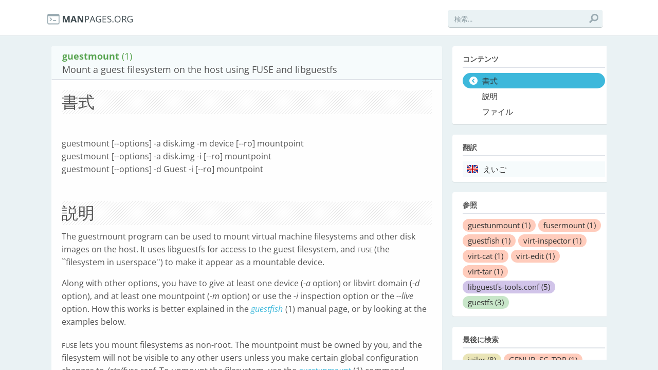

--- FILE ---
content_type: text/html; charset=utf-8
request_url: https://ja.manpages.org/guestmount
body_size: 10378
content:
<!DOCTYPE html>
<html>
<head>
  <link rel="dns-prefetch" href="//fonts.gstatic.com"/>
  <link rel="dns-prefetch" href="//fonts.googleapis.com"/>
  <link rel="dns-prefetch" href="//www.google-analytics.com"/>
  <title>man guestmount (1): Mount a guest filesystem on the host using FUSE and libguestfs</title>
  <meta http-equiv="X-UA-Compatible" content="IE=edge,chrome=1">
  <meta name="description" content="man guestmount (1): The guestmount program can be used to mount virtual machine filesystems and other disk images on the host. It uses libguestfs for access to the guest filesystem, and">
  <meta name="viewport" content="width=device-width, initial-scale=1, maximum-scale=1, user-scalable=no">
  <style type="text/css">@font-face {font-family:Open Sans;font-style:italic;font-weight:300;src:url(/cf-fonts/s/open-sans/5.0.20/greek/300/italic.woff2);unicode-range:U+0370-03FF;font-display:swap;}@font-face {font-family:Open Sans;font-style:italic;font-weight:300;src:url(/cf-fonts/s/open-sans/5.0.20/hebrew/300/italic.woff2);unicode-range:U+0590-05FF,U+200C-2010,U+20AA,U+25CC,U+FB1D-FB4F;font-display:swap;}@font-face {font-family:Open Sans;font-style:italic;font-weight:300;src:url(/cf-fonts/s/open-sans/5.0.20/cyrillic-ext/300/italic.woff2);unicode-range:U+0460-052F,U+1C80-1C88,U+20B4,U+2DE0-2DFF,U+A640-A69F,U+FE2E-FE2F;font-display:swap;}@font-face {font-family:Open Sans;font-style:italic;font-weight:300;src:url(/cf-fonts/s/open-sans/5.0.20/latin-ext/300/italic.woff2);unicode-range:U+0100-02AF,U+0304,U+0308,U+0329,U+1E00-1E9F,U+1EF2-1EFF,U+2020,U+20A0-20AB,U+20AD-20CF,U+2113,U+2C60-2C7F,U+A720-A7FF;font-display:swap;}@font-face {font-family:Open Sans;font-style:italic;font-weight:300;src:url(/cf-fonts/s/open-sans/5.0.20/cyrillic/300/italic.woff2);unicode-range:U+0301,U+0400-045F,U+0490-0491,U+04B0-04B1,U+2116;font-display:swap;}@font-face {font-family:Open Sans;font-style:italic;font-weight:300;src:url(/cf-fonts/s/open-sans/5.0.20/greek-ext/300/italic.woff2);unicode-range:U+1F00-1FFF;font-display:swap;}@font-face {font-family:Open Sans;font-style:italic;font-weight:300;src:url(/cf-fonts/s/open-sans/5.0.20/latin/300/italic.woff2);unicode-range:U+0000-00FF,U+0131,U+0152-0153,U+02BB-02BC,U+02C6,U+02DA,U+02DC,U+0304,U+0308,U+0329,U+2000-206F,U+2074,U+20AC,U+2122,U+2191,U+2193,U+2212,U+2215,U+FEFF,U+FFFD;font-display:swap;}@font-face {font-family:Open Sans;font-style:italic;font-weight:300;src:url(/cf-fonts/s/open-sans/5.0.20/vietnamese/300/italic.woff2);unicode-range:U+0102-0103,U+0110-0111,U+0128-0129,U+0168-0169,U+01A0-01A1,U+01AF-01B0,U+0300-0301,U+0303-0304,U+0308-0309,U+0323,U+0329,U+1EA0-1EF9,U+20AB;font-display:swap;}@font-face {font-family:Open Sans;font-style:normal;font-weight:300;src:url(/cf-fonts/s/open-sans/5.0.20/cyrillic/300/normal.woff2);unicode-range:U+0301,U+0400-045F,U+0490-0491,U+04B0-04B1,U+2116;font-display:swap;}@font-face {font-family:Open Sans;font-style:normal;font-weight:300;src:url(/cf-fonts/s/open-sans/5.0.20/cyrillic-ext/300/normal.woff2);unicode-range:U+0460-052F,U+1C80-1C88,U+20B4,U+2DE0-2DFF,U+A640-A69F,U+FE2E-FE2F;font-display:swap;}@font-face {font-family:Open Sans;font-style:normal;font-weight:300;src:url(/cf-fonts/s/open-sans/5.0.20/vietnamese/300/normal.woff2);unicode-range:U+0102-0103,U+0110-0111,U+0128-0129,U+0168-0169,U+01A0-01A1,U+01AF-01B0,U+0300-0301,U+0303-0304,U+0308-0309,U+0323,U+0329,U+1EA0-1EF9,U+20AB;font-display:swap;}@font-face {font-family:Open Sans;font-style:normal;font-weight:300;src:url(/cf-fonts/s/open-sans/5.0.20/hebrew/300/normal.woff2);unicode-range:U+0590-05FF,U+200C-2010,U+20AA,U+25CC,U+FB1D-FB4F;font-display:swap;}@font-face {font-family:Open Sans;font-style:normal;font-weight:300;src:url(/cf-fonts/s/open-sans/5.0.20/greek-ext/300/normal.woff2);unicode-range:U+1F00-1FFF;font-display:swap;}@font-face {font-family:Open Sans;font-style:normal;font-weight:300;src:url(/cf-fonts/s/open-sans/5.0.20/latin-ext/300/normal.woff2);unicode-range:U+0100-02AF,U+0304,U+0308,U+0329,U+1E00-1E9F,U+1EF2-1EFF,U+2020,U+20A0-20AB,U+20AD-20CF,U+2113,U+2C60-2C7F,U+A720-A7FF;font-display:swap;}@font-face {font-family:Open Sans;font-style:normal;font-weight:300;src:url(/cf-fonts/s/open-sans/5.0.20/greek/300/normal.woff2);unicode-range:U+0370-03FF;font-display:swap;}@font-face {font-family:Open Sans;font-style:normal;font-weight:300;src:url(/cf-fonts/s/open-sans/5.0.20/latin/300/normal.woff2);unicode-range:U+0000-00FF,U+0131,U+0152-0153,U+02BB-02BC,U+02C6,U+02DA,U+02DC,U+0304,U+0308,U+0329,U+2000-206F,U+2074,U+20AC,U+2122,U+2191,U+2193,U+2212,U+2215,U+FEFF,U+FFFD;font-display:swap;}@font-face {font-family:Open Sans;font-style:italic;font-weight:400;src:url(/cf-fonts/s/open-sans/5.0.20/greek-ext/400/italic.woff2);unicode-range:U+1F00-1FFF;font-display:swap;}@font-face {font-family:Open Sans;font-style:italic;font-weight:400;src:url(/cf-fonts/s/open-sans/5.0.20/cyrillic/400/italic.woff2);unicode-range:U+0301,U+0400-045F,U+0490-0491,U+04B0-04B1,U+2116;font-display:swap;}@font-face {font-family:Open Sans;font-style:italic;font-weight:400;src:url(/cf-fonts/s/open-sans/5.0.20/greek/400/italic.woff2);unicode-range:U+0370-03FF;font-display:swap;}@font-face {font-family:Open Sans;font-style:italic;font-weight:400;src:url(/cf-fonts/s/open-sans/5.0.20/latin-ext/400/italic.woff2);unicode-range:U+0100-02AF,U+0304,U+0308,U+0329,U+1E00-1E9F,U+1EF2-1EFF,U+2020,U+20A0-20AB,U+20AD-20CF,U+2113,U+2C60-2C7F,U+A720-A7FF;font-display:swap;}@font-face {font-family:Open Sans;font-style:italic;font-weight:400;src:url(/cf-fonts/s/open-sans/5.0.20/hebrew/400/italic.woff2);unicode-range:U+0590-05FF,U+200C-2010,U+20AA,U+25CC,U+FB1D-FB4F;font-display:swap;}@font-face {font-family:Open Sans;font-style:italic;font-weight:400;src:url(/cf-fonts/s/open-sans/5.0.20/cyrillic-ext/400/italic.woff2);unicode-range:U+0460-052F,U+1C80-1C88,U+20B4,U+2DE0-2DFF,U+A640-A69F,U+FE2E-FE2F;font-display:swap;}@font-face {font-family:Open Sans;font-style:italic;font-weight:400;src:url(/cf-fonts/s/open-sans/5.0.20/latin/400/italic.woff2);unicode-range:U+0000-00FF,U+0131,U+0152-0153,U+02BB-02BC,U+02C6,U+02DA,U+02DC,U+0304,U+0308,U+0329,U+2000-206F,U+2074,U+20AC,U+2122,U+2191,U+2193,U+2212,U+2215,U+FEFF,U+FFFD;font-display:swap;}@font-face {font-family:Open Sans;font-style:italic;font-weight:400;src:url(/cf-fonts/s/open-sans/5.0.20/vietnamese/400/italic.woff2);unicode-range:U+0102-0103,U+0110-0111,U+0128-0129,U+0168-0169,U+01A0-01A1,U+01AF-01B0,U+0300-0301,U+0303-0304,U+0308-0309,U+0323,U+0329,U+1EA0-1EF9,U+20AB;font-display:swap;}@font-face {font-family:Open Sans;font-style:normal;font-weight:400;src:url(/cf-fonts/s/open-sans/5.0.20/vietnamese/400/normal.woff2);unicode-range:U+0102-0103,U+0110-0111,U+0128-0129,U+0168-0169,U+01A0-01A1,U+01AF-01B0,U+0300-0301,U+0303-0304,U+0308-0309,U+0323,U+0329,U+1EA0-1EF9,U+20AB;font-display:swap;}@font-face {font-family:Open Sans;font-style:normal;font-weight:400;src:url(/cf-fonts/s/open-sans/5.0.20/latin-ext/400/normal.woff2);unicode-range:U+0100-02AF,U+0304,U+0308,U+0329,U+1E00-1E9F,U+1EF2-1EFF,U+2020,U+20A0-20AB,U+20AD-20CF,U+2113,U+2C60-2C7F,U+A720-A7FF;font-display:swap;}@font-face {font-family:Open Sans;font-style:normal;font-weight:400;src:url(/cf-fonts/s/open-sans/5.0.20/latin/400/normal.woff2);unicode-range:U+0000-00FF,U+0131,U+0152-0153,U+02BB-02BC,U+02C6,U+02DA,U+02DC,U+0304,U+0308,U+0329,U+2000-206F,U+2074,U+20AC,U+2122,U+2191,U+2193,U+2212,U+2215,U+FEFF,U+FFFD;font-display:swap;}@font-face {font-family:Open Sans;font-style:normal;font-weight:400;src:url(/cf-fonts/s/open-sans/5.0.20/greek/400/normal.woff2);unicode-range:U+0370-03FF;font-display:swap;}@font-face {font-family:Open Sans;font-style:normal;font-weight:400;src:url(/cf-fonts/s/open-sans/5.0.20/hebrew/400/normal.woff2);unicode-range:U+0590-05FF,U+200C-2010,U+20AA,U+25CC,U+FB1D-FB4F;font-display:swap;}@font-face {font-family:Open Sans;font-style:normal;font-weight:400;src:url(/cf-fonts/s/open-sans/5.0.20/cyrillic/400/normal.woff2);unicode-range:U+0301,U+0400-045F,U+0490-0491,U+04B0-04B1,U+2116;font-display:swap;}@font-face {font-family:Open Sans;font-style:normal;font-weight:400;src:url(/cf-fonts/s/open-sans/5.0.20/cyrillic-ext/400/normal.woff2);unicode-range:U+0460-052F,U+1C80-1C88,U+20B4,U+2DE0-2DFF,U+A640-A69F,U+FE2E-FE2F;font-display:swap;}@font-face {font-family:Open Sans;font-style:normal;font-weight:400;src:url(/cf-fonts/s/open-sans/5.0.20/greek-ext/400/normal.woff2);unicode-range:U+1F00-1FFF;font-display:swap;}@font-face {font-family:Open Sans;font-style:italic;font-weight:600;src:url(/cf-fonts/s/open-sans/5.0.20/cyrillic-ext/600/italic.woff2);unicode-range:U+0460-052F,U+1C80-1C88,U+20B4,U+2DE0-2DFF,U+A640-A69F,U+FE2E-FE2F;font-display:swap;}@font-face {font-family:Open Sans;font-style:italic;font-weight:600;src:url(/cf-fonts/s/open-sans/5.0.20/greek/600/italic.woff2);unicode-range:U+0370-03FF;font-display:swap;}@font-face {font-family:Open Sans;font-style:italic;font-weight:600;src:url(/cf-fonts/s/open-sans/5.0.20/cyrillic/600/italic.woff2);unicode-range:U+0301,U+0400-045F,U+0490-0491,U+04B0-04B1,U+2116;font-display:swap;}@font-face {font-family:Open Sans;font-style:italic;font-weight:600;src:url(/cf-fonts/s/open-sans/5.0.20/latin-ext/600/italic.woff2);unicode-range:U+0100-02AF,U+0304,U+0308,U+0329,U+1E00-1E9F,U+1EF2-1EFF,U+2020,U+20A0-20AB,U+20AD-20CF,U+2113,U+2C60-2C7F,U+A720-A7FF;font-display:swap;}@font-face {font-family:Open Sans;font-style:italic;font-weight:600;src:url(/cf-fonts/s/open-sans/5.0.20/latin/600/italic.woff2);unicode-range:U+0000-00FF,U+0131,U+0152-0153,U+02BB-02BC,U+02C6,U+02DA,U+02DC,U+0304,U+0308,U+0329,U+2000-206F,U+2074,U+20AC,U+2122,U+2191,U+2193,U+2212,U+2215,U+FEFF,U+FFFD;font-display:swap;}@font-face {font-family:Open Sans;font-style:italic;font-weight:600;src:url(/cf-fonts/s/open-sans/5.0.20/vietnamese/600/italic.woff2);unicode-range:U+0102-0103,U+0110-0111,U+0128-0129,U+0168-0169,U+01A0-01A1,U+01AF-01B0,U+0300-0301,U+0303-0304,U+0308-0309,U+0323,U+0329,U+1EA0-1EF9,U+20AB;font-display:swap;}@font-face {font-family:Open Sans;font-style:italic;font-weight:600;src:url(/cf-fonts/s/open-sans/5.0.20/greek-ext/600/italic.woff2);unicode-range:U+1F00-1FFF;font-display:swap;}@font-face {font-family:Open Sans;font-style:italic;font-weight:600;src:url(/cf-fonts/s/open-sans/5.0.20/hebrew/600/italic.woff2);unicode-range:U+0590-05FF,U+200C-2010,U+20AA,U+25CC,U+FB1D-FB4F;font-display:swap;}@font-face {font-family:Open Sans;font-style:normal;font-weight:600;src:url(/cf-fonts/s/open-sans/5.0.20/cyrillic/600/normal.woff2);unicode-range:U+0301,U+0400-045F,U+0490-0491,U+04B0-04B1,U+2116;font-display:swap;}@font-face {font-family:Open Sans;font-style:normal;font-weight:600;src:url(/cf-fonts/s/open-sans/5.0.20/latin/600/normal.woff2);unicode-range:U+0000-00FF,U+0131,U+0152-0153,U+02BB-02BC,U+02C6,U+02DA,U+02DC,U+0304,U+0308,U+0329,U+2000-206F,U+2074,U+20AC,U+2122,U+2191,U+2193,U+2212,U+2215,U+FEFF,U+FFFD;font-display:swap;}@font-face {font-family:Open Sans;font-style:normal;font-weight:600;src:url(/cf-fonts/s/open-sans/5.0.20/vietnamese/600/normal.woff2);unicode-range:U+0102-0103,U+0110-0111,U+0128-0129,U+0168-0169,U+01A0-01A1,U+01AF-01B0,U+0300-0301,U+0303-0304,U+0308-0309,U+0323,U+0329,U+1EA0-1EF9,U+20AB;font-display:swap;}@font-face {font-family:Open Sans;font-style:normal;font-weight:600;src:url(/cf-fonts/s/open-sans/5.0.20/latin-ext/600/normal.woff2);unicode-range:U+0100-02AF,U+0304,U+0308,U+0329,U+1E00-1E9F,U+1EF2-1EFF,U+2020,U+20A0-20AB,U+20AD-20CF,U+2113,U+2C60-2C7F,U+A720-A7FF;font-display:swap;}@font-face {font-family:Open Sans;font-style:normal;font-weight:600;src:url(/cf-fonts/s/open-sans/5.0.20/cyrillic-ext/600/normal.woff2);unicode-range:U+0460-052F,U+1C80-1C88,U+20B4,U+2DE0-2DFF,U+A640-A69F,U+FE2E-FE2F;font-display:swap;}@font-face {font-family:Open Sans;font-style:normal;font-weight:600;src:url(/cf-fonts/s/open-sans/5.0.20/greek-ext/600/normal.woff2);unicode-range:U+1F00-1FFF;font-display:swap;}@font-face {font-family:Open Sans;font-style:normal;font-weight:600;src:url(/cf-fonts/s/open-sans/5.0.20/hebrew/600/normal.woff2);unicode-range:U+0590-05FF,U+200C-2010,U+20AA,U+25CC,U+FB1D-FB4F;font-display:swap;}@font-face {font-family:Open Sans;font-style:normal;font-weight:600;src:url(/cf-fonts/s/open-sans/5.0.20/greek/600/normal.woff2);unicode-range:U+0370-03FF;font-display:swap;}@font-face {font-family:Open Sans;font-style:italic;font-weight:700;src:url(/cf-fonts/s/open-sans/5.0.20/latin-ext/700/italic.woff2);unicode-range:U+0100-02AF,U+0304,U+0308,U+0329,U+1E00-1E9F,U+1EF2-1EFF,U+2020,U+20A0-20AB,U+20AD-20CF,U+2113,U+2C60-2C7F,U+A720-A7FF;font-display:swap;}@font-face {font-family:Open Sans;font-style:italic;font-weight:700;src:url(/cf-fonts/s/open-sans/5.0.20/cyrillic/700/italic.woff2);unicode-range:U+0301,U+0400-045F,U+0490-0491,U+04B0-04B1,U+2116;font-display:swap;}@font-face {font-family:Open Sans;font-style:italic;font-weight:700;src:url(/cf-fonts/s/open-sans/5.0.20/latin/700/italic.woff2);unicode-range:U+0000-00FF,U+0131,U+0152-0153,U+02BB-02BC,U+02C6,U+02DA,U+02DC,U+0304,U+0308,U+0329,U+2000-206F,U+2074,U+20AC,U+2122,U+2191,U+2193,U+2212,U+2215,U+FEFF,U+FFFD;font-display:swap;}@font-face {font-family:Open Sans;font-style:italic;font-weight:700;src:url(/cf-fonts/s/open-sans/5.0.20/greek/700/italic.woff2);unicode-range:U+0370-03FF;font-display:swap;}@font-face {font-family:Open Sans;font-style:italic;font-weight:700;src:url(/cf-fonts/s/open-sans/5.0.20/greek-ext/700/italic.woff2);unicode-range:U+1F00-1FFF;font-display:swap;}@font-face {font-family:Open Sans;font-style:italic;font-weight:700;src:url(/cf-fonts/s/open-sans/5.0.20/hebrew/700/italic.woff2);unicode-range:U+0590-05FF,U+200C-2010,U+20AA,U+25CC,U+FB1D-FB4F;font-display:swap;}@font-face {font-family:Open Sans;font-style:italic;font-weight:700;src:url(/cf-fonts/s/open-sans/5.0.20/cyrillic-ext/700/italic.woff2);unicode-range:U+0460-052F,U+1C80-1C88,U+20B4,U+2DE0-2DFF,U+A640-A69F,U+FE2E-FE2F;font-display:swap;}@font-face {font-family:Open Sans;font-style:italic;font-weight:700;src:url(/cf-fonts/s/open-sans/5.0.20/vietnamese/700/italic.woff2);unicode-range:U+0102-0103,U+0110-0111,U+0128-0129,U+0168-0169,U+01A0-01A1,U+01AF-01B0,U+0300-0301,U+0303-0304,U+0308-0309,U+0323,U+0329,U+1EA0-1EF9,U+20AB;font-display:swap;}@font-face {font-family:Open Sans;font-style:normal;font-weight:700;src:url(/cf-fonts/s/open-sans/5.0.20/cyrillic-ext/700/normal.woff2);unicode-range:U+0460-052F,U+1C80-1C88,U+20B4,U+2DE0-2DFF,U+A640-A69F,U+FE2E-FE2F;font-display:swap;}@font-face {font-family:Open Sans;font-style:normal;font-weight:700;src:url(/cf-fonts/s/open-sans/5.0.20/hebrew/700/normal.woff2);unicode-range:U+0590-05FF,U+200C-2010,U+20AA,U+25CC,U+FB1D-FB4F;font-display:swap;}@font-face {font-family:Open Sans;font-style:normal;font-weight:700;src:url(/cf-fonts/s/open-sans/5.0.20/greek-ext/700/normal.woff2);unicode-range:U+1F00-1FFF;font-display:swap;}@font-face {font-family:Open Sans;font-style:normal;font-weight:700;src:url(/cf-fonts/s/open-sans/5.0.20/vietnamese/700/normal.woff2);unicode-range:U+0102-0103,U+0110-0111,U+0128-0129,U+0168-0169,U+01A0-01A1,U+01AF-01B0,U+0300-0301,U+0303-0304,U+0308-0309,U+0323,U+0329,U+1EA0-1EF9,U+20AB;font-display:swap;}@font-face {font-family:Open Sans;font-style:normal;font-weight:700;src:url(/cf-fonts/s/open-sans/5.0.20/cyrillic/700/normal.woff2);unicode-range:U+0301,U+0400-045F,U+0490-0491,U+04B0-04B1,U+2116;font-display:swap;}@font-face {font-family:Open Sans;font-style:normal;font-weight:700;src:url(/cf-fonts/s/open-sans/5.0.20/greek/700/normal.woff2);unicode-range:U+0370-03FF;font-display:swap;}@font-face {font-family:Open Sans;font-style:normal;font-weight:700;src:url(/cf-fonts/s/open-sans/5.0.20/latin/700/normal.woff2);unicode-range:U+0000-00FF,U+0131,U+0152-0153,U+02BB-02BC,U+02C6,U+02DA,U+02DC,U+0304,U+0308,U+0329,U+2000-206F,U+2074,U+20AC,U+2122,U+2191,U+2193,U+2212,U+2215,U+FEFF,U+FFFD;font-display:swap;}@font-face {font-family:Open Sans;font-style:normal;font-weight:700;src:url(/cf-fonts/s/open-sans/5.0.20/latin-ext/700/normal.woff2);unicode-range:U+0100-02AF,U+0304,U+0308,U+0329,U+1E00-1E9F,U+1EF2-1EFF,U+2020,U+20A0-20AB,U+20AD-20CF,U+2113,U+2C60-2C7F,U+A720-A7FF;font-display:swap;}@font-face {font-family:Open Sans;font-style:italic;font-weight:800;src:url(/cf-fonts/s/open-sans/5.0.20/latin/800/italic.woff2);unicode-range:U+0000-00FF,U+0131,U+0152-0153,U+02BB-02BC,U+02C6,U+02DA,U+02DC,U+0304,U+0308,U+0329,U+2000-206F,U+2074,U+20AC,U+2122,U+2191,U+2193,U+2212,U+2215,U+FEFF,U+FFFD;font-display:swap;}@font-face {font-family:Open Sans;font-style:italic;font-weight:800;src:url(/cf-fonts/s/open-sans/5.0.20/cyrillic-ext/800/italic.woff2);unicode-range:U+0460-052F,U+1C80-1C88,U+20B4,U+2DE0-2DFF,U+A640-A69F,U+FE2E-FE2F;font-display:swap;}@font-face {font-family:Open Sans;font-style:italic;font-weight:800;src:url(/cf-fonts/s/open-sans/5.0.20/hebrew/800/italic.woff2);unicode-range:U+0590-05FF,U+200C-2010,U+20AA,U+25CC,U+FB1D-FB4F;font-display:swap;}@font-face {font-family:Open Sans;font-style:italic;font-weight:800;src:url(/cf-fonts/s/open-sans/5.0.20/greek/800/italic.woff2);unicode-range:U+0370-03FF;font-display:swap;}@font-face {font-family:Open Sans;font-style:italic;font-weight:800;src:url(/cf-fonts/s/open-sans/5.0.20/latin-ext/800/italic.woff2);unicode-range:U+0100-02AF,U+0304,U+0308,U+0329,U+1E00-1E9F,U+1EF2-1EFF,U+2020,U+20A0-20AB,U+20AD-20CF,U+2113,U+2C60-2C7F,U+A720-A7FF;font-display:swap;}@font-face {font-family:Open Sans;font-style:italic;font-weight:800;src:url(/cf-fonts/s/open-sans/5.0.20/cyrillic/800/italic.woff2);unicode-range:U+0301,U+0400-045F,U+0490-0491,U+04B0-04B1,U+2116;font-display:swap;}@font-face {font-family:Open Sans;font-style:italic;font-weight:800;src:url(/cf-fonts/s/open-sans/5.0.20/greek-ext/800/italic.woff2);unicode-range:U+1F00-1FFF;font-display:swap;}@font-face {font-family:Open Sans;font-style:italic;font-weight:800;src:url(/cf-fonts/s/open-sans/5.0.20/vietnamese/800/italic.woff2);unicode-range:U+0102-0103,U+0110-0111,U+0128-0129,U+0168-0169,U+01A0-01A1,U+01AF-01B0,U+0300-0301,U+0303-0304,U+0308-0309,U+0323,U+0329,U+1EA0-1EF9,U+20AB;font-display:swap;}@font-face {font-family:Open Sans;font-style:normal;font-weight:800;src:url(/cf-fonts/s/open-sans/5.0.20/latin/800/normal.woff2);unicode-range:U+0000-00FF,U+0131,U+0152-0153,U+02BB-02BC,U+02C6,U+02DA,U+02DC,U+0304,U+0308,U+0329,U+2000-206F,U+2074,U+20AC,U+2122,U+2191,U+2193,U+2212,U+2215,U+FEFF,U+FFFD;font-display:swap;}@font-face {font-family:Open Sans;font-style:normal;font-weight:800;src:url(/cf-fonts/s/open-sans/5.0.20/cyrillic/800/normal.woff2);unicode-range:U+0301,U+0400-045F,U+0490-0491,U+04B0-04B1,U+2116;font-display:swap;}@font-face {font-family:Open Sans;font-style:normal;font-weight:800;src:url(/cf-fonts/s/open-sans/5.0.20/cyrillic-ext/800/normal.woff2);unicode-range:U+0460-052F,U+1C80-1C88,U+20B4,U+2DE0-2DFF,U+A640-A69F,U+FE2E-FE2F;font-display:swap;}@font-face {font-family:Open Sans;font-style:normal;font-weight:800;src:url(/cf-fonts/s/open-sans/5.0.20/hebrew/800/normal.woff2);unicode-range:U+0590-05FF,U+200C-2010,U+20AA,U+25CC,U+FB1D-FB4F;font-display:swap;}@font-face {font-family:Open Sans;font-style:normal;font-weight:800;src:url(/cf-fonts/s/open-sans/5.0.20/vietnamese/800/normal.woff2);unicode-range:U+0102-0103,U+0110-0111,U+0128-0129,U+0168-0169,U+01A0-01A1,U+01AF-01B0,U+0300-0301,U+0303-0304,U+0308-0309,U+0323,U+0329,U+1EA0-1EF9,U+20AB;font-display:swap;}@font-face {font-family:Open Sans;font-style:normal;font-weight:800;src:url(/cf-fonts/s/open-sans/5.0.20/greek/800/normal.woff2);unicode-range:U+0370-03FF;font-display:swap;}@font-face {font-family:Open Sans;font-style:normal;font-weight:800;src:url(/cf-fonts/s/open-sans/5.0.20/latin-ext/800/normal.woff2);unicode-range:U+0100-02AF,U+0304,U+0308,U+0329,U+1E00-1E9F,U+1EF2-1EFF,U+2020,U+20A0-20AB,U+20AD-20CF,U+2113,U+2C60-2C7F,U+A720-A7FF;font-display:swap;}@font-face {font-family:Open Sans;font-style:normal;font-weight:800;src:url(/cf-fonts/s/open-sans/5.0.20/greek-ext/800/normal.woff2);unicode-range:U+1F00-1FFF;font-display:swap;}</style>
  <style type="text/css">@font-face {font-family:Roboto Condensed;font-style:normal;font-weight:400;src:url(/cf-fonts/s/roboto-condensed/5.0.14/vietnamese/400/normal.woff2);unicode-range:U+0102-0103,U+0110-0111,U+0128-0129,U+0168-0169,U+01A0-01A1,U+01AF-01B0,U+0300-0301,U+0303-0304,U+0308-0309,U+0323,U+0329,U+1EA0-1EF9,U+20AB;font-display:swap;}@font-face {font-family:Roboto Condensed;font-style:normal;font-weight:400;src:url(/cf-fonts/s/roboto-condensed/5.0.14/latin-ext/400/normal.woff2);unicode-range:U+0100-02AF,U+0304,U+0308,U+0329,U+1E00-1E9F,U+1EF2-1EFF,U+2020,U+20A0-20AB,U+20AD-20CF,U+2113,U+2C60-2C7F,U+A720-A7FF;font-display:swap;}@font-face {font-family:Roboto Condensed;font-style:normal;font-weight:400;src:url(/cf-fonts/s/roboto-condensed/5.0.14/cyrillic/400/normal.woff2);unicode-range:U+0301,U+0400-045F,U+0490-0491,U+04B0-04B1,U+2116;font-display:swap;}@font-face {font-family:Roboto Condensed;font-style:normal;font-weight:400;src:url(/cf-fonts/s/roboto-condensed/5.0.14/cyrillic-ext/400/normal.woff2);unicode-range:U+0460-052F,U+1C80-1C88,U+20B4,U+2DE0-2DFF,U+A640-A69F,U+FE2E-FE2F;font-display:swap;}@font-face {font-family:Roboto Condensed;font-style:normal;font-weight:400;src:url(/cf-fonts/s/roboto-condensed/5.0.14/greek/400/normal.woff2);unicode-range:U+0370-03FF;font-display:swap;}@font-face {font-family:Roboto Condensed;font-style:normal;font-weight:400;src:url(/cf-fonts/s/roboto-condensed/5.0.14/greek-ext/400/normal.woff2);unicode-range:U+1F00-1FFF;font-display:swap;}@font-face {font-family:Roboto Condensed;font-style:normal;font-weight:400;src:url(/cf-fonts/s/roboto-condensed/5.0.14/latin/400/normal.woff2);unicode-range:U+0000-00FF,U+0131,U+0152-0153,U+02BB-02BC,U+02C6,U+02DA,U+02DC,U+0304,U+0308,U+0329,U+2000-206F,U+2074,U+20AC,U+2122,U+2191,U+2193,U+2212,U+2215,U+FEFF,U+FFFD;font-display:swap;}@font-face {font-family:Roboto Condensed;font-style:normal;font-weight:700;src:url(/cf-fonts/s/roboto-condensed/5.0.14/cyrillic/700/normal.woff2);unicode-range:U+0301,U+0400-045F,U+0490-0491,U+04B0-04B1,U+2116;font-display:swap;}@font-face {font-family:Roboto Condensed;font-style:normal;font-weight:700;src:url(/cf-fonts/s/roboto-condensed/5.0.14/greek-ext/700/normal.woff2);unicode-range:U+1F00-1FFF;font-display:swap;}@font-face {font-family:Roboto Condensed;font-style:normal;font-weight:700;src:url(/cf-fonts/s/roboto-condensed/5.0.14/cyrillic-ext/700/normal.woff2);unicode-range:U+0460-052F,U+1C80-1C88,U+20B4,U+2DE0-2DFF,U+A640-A69F,U+FE2E-FE2F;font-display:swap;}@font-face {font-family:Roboto Condensed;font-style:normal;font-weight:700;src:url(/cf-fonts/s/roboto-condensed/5.0.14/latin/700/normal.woff2);unicode-range:U+0000-00FF,U+0131,U+0152-0153,U+02BB-02BC,U+02C6,U+02DA,U+02DC,U+0304,U+0308,U+0329,U+2000-206F,U+2074,U+20AC,U+2122,U+2191,U+2193,U+2212,U+2215,U+FEFF,U+FFFD;font-display:swap;}@font-face {font-family:Roboto Condensed;font-style:normal;font-weight:700;src:url(/cf-fonts/s/roboto-condensed/5.0.14/latin-ext/700/normal.woff2);unicode-range:U+0100-02AF,U+0304,U+0308,U+0329,U+1E00-1E9F,U+1EF2-1EFF,U+2020,U+20A0-20AB,U+20AD-20CF,U+2113,U+2C60-2C7F,U+A720-A7FF;font-display:swap;}@font-face {font-family:Roboto Condensed;font-style:normal;font-weight:700;src:url(/cf-fonts/s/roboto-condensed/5.0.14/vietnamese/700/normal.woff2);unicode-range:U+0102-0103,U+0110-0111,U+0128-0129,U+0168-0169,U+01A0-01A1,U+01AF-01B0,U+0300-0301,U+0303-0304,U+0308-0309,U+0323,U+0329,U+1EA0-1EF9,U+20AB;font-display:swap;}@font-face {font-family:Roboto Condensed;font-style:normal;font-weight:700;src:url(/cf-fonts/s/roboto-condensed/5.0.14/greek/700/normal.woff2);unicode-range:U+0370-03FF;font-display:swap;}</style>
  <link href='//fonts.googleapis.com/css?family=Droid+Sans+Mono' rel='stylesheet' type='text/css'>
  <link data-turbolinks-track="true" href="/assets/application-f7897fbdd67c6822d0a0ff57b3ffc02f.css" media="all" rel="stylesheet" />
  <script async="async" data-turbolinks-track="true" src="/assets/application-b47bf462822a1e5557c375def5c1aa58.js"></script>

  <!--[if IE]>
        
    <![endif]-->
<script type="text/javascript">
//<![CDATA[
      var LANG = 'ja';
//]]>
</script>
  
  <meta content="authenticity_token" name="csrf-param" />
<meta content="8aMTfoTeAfjcqs8IT8LlFB5kbSuUhhDLsm1JwG4xYJk=" name="csrf-token" />
<script>
  (function(i,s,o,g,r,a,m){i['GoogleAnalyticsObject']=r;i[r]=i[r]||function(){
  (i[r].q=i[r].q||[]).push(arguments)},i[r].l=1*new Date();a=s.createElement(o),
  m=s.getElementsByTagName(o)[0];a.async=1;a.src=g;m.parentNode.insertBefore(a,m)
  })(window,document,'script','//www.google-analytics.com/analytics.js','ga');

  ga('create', 'UA-56225390-2', 'auto');
  ga('send', 'pageview');

</script>
</head>
<body>
  <div class="header-container">
    <header class="clearfix">
      <div class="logo"><a href="/"><img src="/assets/logo-01e8ca9d4868e2e64bed82dde5c62d60.png" alt="logo"></a></div>
       <!--
        <nav>
    <ul>
        <li class="書式 selected"><a title="" href="#">書式</a></li>
        <li class="説明"><a title="" href="#">説明</a></li>
        <li class="ファイル"><a title="" href="#">ファイル</a></li>
    </ul>
  </nav>
  -->
      <div class="search">
        <form accept-charset="UTF-8" action="/pagenames/autocomplete_page_name_name" method="post"><div style="display:none"><input name="utf8" type="hidden" value="&#x2713;" /><input name="authenticity_token" type="hidden" value="8aMTfoTeAfjcqs8IT8LlFB5kbSuUhhDLsm1JwG4xYJk=" /></div>
            <input data-autocomplete="/pagenames/autocomplete_page_name_name" id="page_name_name" name="page_name[name]" placeholder="検索..." type="text" />
            <button type="submit" onclick="return false">
              <img src="/assets/search_-5f10690007ebc2fbfce6cf9b1f687474.svg">
            </button>
</form>      </div>
      <a class="mcat"><img src="/assets/menu-533ee2b7609b0e242c51d7f42ca18b7f.png"></a>
    </header>
  </div>
  <div id="core">
    <div class="main-wrapper">
      <link rel="stylesheet" href="//cdnjs.cloudflare.com/ajax/libs/highlight.js/8.3/styles/default.min.css">
<script src="//cdnjs.cloudflare.com/ajax/libs/highlight.js/8.3/highlight.min.js"></script>

<div class="manpages-show">


<div class="main-container">
  <main>

    <div class="article-container">
        <div class="article_table">
            <span>guestmount<i>(1)</i></span>
            <span>Mount a guest filesystem on the host using FUSE and libguestfs</span>
        </div>
      <article>
        <a name=""></a><div class="section">
<h2>書式</h2>





<p><p><br/> guestmount [--options] -a disk.img -m device [--ro] mountpoint<br/> guestmount [--options] -a disk.img -i [--ro] mountpoint<br/> guestmount [--options] -d Guest -i [--ro] mountpoint<br/></p></p>



</div>
<a name=""></a><div class="section">
<h2>説明</h2>
The guestmount program can be used to mount virtual machine filesystems and
other disk images on the host.  It uses libguestfs for access to the guest
filesystem, and <font size="-1">FUSE </font>(the ``filesystem in userspace'') to make it appear as a
mountable device.
<p>
Along with other options, you have to give at least one device (<i>-a</i>
option) or libvirt domain (<i>-d</i> option), and at least one mountpoint (<i>-m</i>
option) or use the <i>-i</i> inspection option or the <i>--live</i> option.  How
this works is better explained in the <i><a class="man" category="1" href="/guestfish">guestfish</a></i>(1) manual page, or by
looking at the examples below.
</p><p>

<font size="-1">FUSE</font> lets you mount filesystems as non-root.  The mountpoint must be owned
by you, and the filesystem will not be visible to any other users unless you
make certain global configuration changes to <i>/etc/fuse.conf</i>.  To unmount
the filesystem, use the <i><a class="man" category="1" href="/guestunmount">guestunmount</a></i>(1) command.
</p></div>
<div class="section">
<h2>例</h2>
For a typical Windows guest which has its main filesystem on the first
partition:
<p>



</p><pre>
 guestmount -a windows.img -m /dev/sda1 --ro /mnt
</pre>


<p>
For a typical Linux guest which has a /boot filesystem on the first
partition, and the root filesystem on a logical volume:
</p><p>



</p><pre>
 guestmount -a linux.img -m /dev/VG/LV -m /dev/sda1:/boot --ro /mnt
</pre>


<p>
To get libguestfs to detect guest mountpoints for you:
</p><p>



</p><pre>
 guestmount -a guest.img -i --ro /mnt
</pre>


<p>
For a libvirt guest called ``Guest'' you could do:
</p><p>



</p><pre>
 guestmount -d Guest -i --ro /mnt
</pre>


<p>
If you don't know what filesystems are contained in a guest or disk image,
use <i><a class="man" category="1" href="/virt-filesystems">virt-filesystems</a></i>(1) first:
</p><p>



</p><pre>
 virt-filesystems -d MyGuest
</pre>


<p>
If you want to trace the libguestfs calls but without excessive debugging
information, we recommend:
</p><p>



</p><pre>
 guestmount [...] --trace /mnt
</pre>


<p>
If you want to debug the program, we recommend:
</p><p>



</p><pre>
 guestmount [...] --trace --verbose /mnt
</pre>


<p>
To unmount the filesystem after using it:
</p><p>



</p><pre>
 guestunmount /mnt
</pre>



</div>
<div class="section">
<h2>注記</h2>




</div>
<div class="section">
<h2>他のユーザーは標準でファイルシステムを参照できません。</h2>
If you mount a filesystem as one user (eg. root), then other users will not
be able to see it by default.  The fix is to add the <font size="-1">FUSE </font><tt>"allow_other"</tt>
option when mounting:
<p>



</p><pre>
 sudo guestmount [...] -o allow_other /mnt
</pre>



</div>
<div class="section">
<h2>Enabling <font size="-1">FUSE</font></h2>
On some distros, you may need to add yourself to a special group
(eg. <tt>"fuse"</tt>) before you can use any <font size="-1">FUSE</font> filesystem.  This is necessary on
Debian and derivatives.
<p>
On other distros, no special group is required.  It is not necessary on
Fedora or Red Hat Enterprise Linux.
</p></div>
<div class="section errors">
<h2>fusermount エラー: デバイスまたはリソースがビジーです</h2>
You can see this error when another process on the system jumps into the
mountpoint you have just created, holding it open and preventing you from
unmounting it.  The usual culprits are various <font size="-1">GUI </font>``indexing'' programs.
<p>
The popular workaround for this problem is to retry the <tt>"fusermount -u"</tt>
command a few times until it works (<i><a class="man" category="1" href="/guestunmount">guestunmount</a></i>(1) does this for you).
Unfortunately this isn't a reliable fix if (for example)  the mounted
filesystem is particularly large and the intruding program particularly
persistent.
</p><p>
A proper fix is to use a private mountpoint by creating a new mount
namespace using the Linux-specific <i><a class="man" category="2" href="/clone/2">clone</a></i>(2)/<i><a class="man" category="2" href="/unshare/2">unshare</a></i>(2) flag
<tt>"CLONE_NEWNS"</tt>.  Unfortunately at the moment this requires root and we would
also probably need to add it as a feature to guestmount.
</p></div>
<div class="section">
<h2>Race conditions possible when shutting down the connection</h2>
When <i><a class="man" category="1" href="/guestunmount">guestunmount</a></i>(1)/<i><a class="man" category="1" href="/fusermount">fusermount</a></i>(1) exits, guestmount may still be
running and cleaning up the mountpoint.  The disk image will not be fully
finalized.
<p>
This means that scripts like the following have a nasty race condition:
</p><p>



</p><pre>
 guestmount -a disk.img -i /mnt
 # copy things into /mnt
 guestunmount /mnt
 # immediately try to use 'disk.img' ** UNSAFE **
</pre>


<p>
The solution is to use the <i>--pid-file</i> option to write the guestmount <font size="-1">PID</font>
to a file, then after guestunmount spin waiting for this <font size="-1">PID</font> to exit.
</p><p>



</p><pre>
 guestmount -a disk.img -i --pid-file guestmount.pid /mnt
 
 # ...
 # ...
 
 # Save the PID of guestmount *before* calling guestunmount.
 pid="$(cat guestmount.pid)"
 
 # Unmount the filesystem.
 guestunmount /mnt
 
 timeout=10
 
 count=$timeout
 while kill -0 "$pid" 2&gt;/dev/null &amp;&amp; [ $count -gt 0 ]; do
     sleep 1
     ((count--))
 done
 if [ $count -eq 0 ]; then
     echo "$0: wait for guestmount to exit failed after $timeout seconds"
     exit 1
 fi
 
 # Now it is safe to use the disk image.
</pre>


<p>
Note that if you use the <tt>"guestfs_mount_local"</tt> <font size="-1">API</font> directly (see
``<font size="-1">MOUNT LOCAL''</font> in <i><a class="man" category="3" href="/guestfs/3">guestfs</a></i>(3)) then it is much easier to write a safe, race-free
program.
</p></div>
<div class="section">
<h2>オプション</h2>



<dl compact="compact">
<dt><b>-a image</b></dt><dd>



</dd><dt><b>--add image</b></dt><dd>
ブロックデバイスまたは仮想マシンイメージを追加します。
<p>
ディスクイメージの形式は自動検知されます。 これを上書きして強制的に特定の形式を使用する場合、 <i>--format=..</i> オプションを使用します。
</p></dd><dt><b>-a </b><font size="-1"><b>URI</b></font></dt><dd>



</dd><dt><b>--add </b><font size="-1"><b>URI</b></font></dt><dd>
リモートディスクを追加します。 ``リモートストレージの追加'' in <i><a class="man" category="1" href="/guestfish">guestfish</a></i>(1) 参照。
</dd><dt><b>-c </b><font size="-1"><b>URI</b></font></dt><dd>



</dd><dt><b>--connect </b><font size="-1"><b>URI</b></font></dt><dd>





<pre>
 I&lt;-d&gt; オプションと同時に使用するとき、 これは使用する libvirt URI を指定します。 標準状態で標準の libvirt
接続を使用します。
</pre>


</dd><dt><b>-d libvirt-domain</b></dt><dd>



</dd><dt><b>--domain libvirt-domain</b></dt><dd>
名前付き libvirt 仮想マシンからディスクを追加します。 <i>--ro</i> オプションも使用されている場合、すべての libvirt
仮想マシンを使用できます。 しかしながら、書き込みモードでは、 停止状態の libvirt 仮想マシンのみ指定できます。
<p>
名前の代わりに仮想マシンの <font size="-1">UUID</font> を使用できます。
</p></dd><dt><b>--dir-cache-timeout N</b></dt><dd>
Set the readdir cache timeout to <i>N</i> seconds, the default being 60
seconds.  The readdir cache [actually, there are several semi-independent
caches] is populated after a <i><a class="man" category="2" href="/readdir/2">readdir</a></i>(2) call with the stat and extended
attributes of the files in the directory, in anticipation that they will be
requested soon after.
<p>
There is also a different attribute cache implemented by <font size="-1">FUSE </font>(see the <font size="-1">FUSE</font>
option <i>-o attr_timeout</i>), but the <font size="-1">FUSE</font> cache does not anticipate future
requests, only cache existing ones.
</p></dd><dt><b>--echo-keys</b></dt><dd>
キーやパスフレーズを入力するとき、通常 guestfish はエコーを無効化します。 そのため、入力内容を確認できません。 テンペスト攻撃の心配がなく、
部屋に誰も居なければ、 入力内容を確認するためにこのフラグを指定できます。
</dd><dt><b>--fd=FD</b></dt><dd>
Specify a pipe or eventfd file descriptor.  When the mountpoint is ready to
be used, guestmount writes a single byte to this file descriptor.  This can
be used in conjunction with <i>--no-fork</i> in order to run guestmount captive
under another process.
</dd><dt><b>--format=raw|qcow2|..</b></dt><dd>



</dd><dt><b>--format</b></dt><dd>



<i>-a</i> オプションは標準状態でディスクイメージの形式を自動検知します。 これを使用することにより、コマンドラインで後続の <i>-a</i>
オプションのディスク形式を強制的に指定できます。 引数なしで <i>--format</i> を使用することにより、 後続の <i>-a</i>
オプションに対して自動検知に戻せます。
<p>
仮想マシンのディスクイメージが信頼できない raw 形式である場合、 ディスク形式を指定するためにこのオプションを使用すべきです。
これにより、悪意のある仮想マシンにより起こり得る セキュリティ問題を回避できます (<font size="-1">CVE-2010-3851</font>)。
``<i><a class="man" category="3" href="/guestfs/3">guestfs</a></i>(3)/guestfs_add_drive_opts'' 参照。
</p></dd><dt><b>--fuse-help</b></dt><dd>
Display help on special <font size="-1">FUSE</font> options (see <i>-o</i> below).
</dd><dt><b>--help</b></dt><dd>
簡単なヘルプを表示して、終了します。
</dd><dt><b>-i</b></dt><dd>



</dd><dt><b>--inspector</b></dt><dd>



<i><a class="man" category="1" href="/virt-inspector">virt-inspector</a></i>(1) コードを使用すると、 オペレーティングシステムを判定するためにディスクを検査します。
また、実際の仮想マシンにマウントすることと同じように ファイルシステムをマウントします。
</dd><dt><b>--keys-from-stdin</b></dt><dd>
Read key or passphrase parameters from stdin.  The default is to try to read
passphrases from the user by opening <i>/dev/tty</i>.
</dd><dt><b>--live</b></dt><dd>
動作中の仮想マシンに接続します。 (実験的、``<font size="-1">ATTACHING TO RUNNING DAEMONS''</font> in <i><a class="man" category="3" href="/guestfs/3">guestfs</a></i>(3) 参照)。
</dd><dt><b>-m dev[:mountpoint[:options[:fstype]]</b></dt><dd>



</dd><dt><b>--mount dev[:mountpoint[:options[:fstype]]]</b></dt><dd>
Mount the named partition or logical volume on the given mountpoint <b>in the
guest</b> (this has nothing to do with mountpoints in the host).
<p>
If the mountpoint is omitted, it defaults to <i>/</i>.  You have to mount
something on <i>/</i>.
</p><p>
マウントパラメーターの三番目の (ほとんど使用されない) 項目は、 バックエンドのファイルシステムをマウントするために使用される
マウントオプションの一覧です。 これが指定されていない場合、 マウントオプションは空文字列または <tt>"ro"</tt> (<i>--ro</i>
フラグが使用されている場合) になります。
</p><p>




</p><pre>
 -m /dev/sda1:/:acl,user_xattr
</pre>




<p>
パラメーターの四番目の項目は使用するファイルシステムドライバー (<tt>"ext3"</tt> や <tt>"ntfs"</tt> など) です。 これはほとんど必要ありません。
しかし、複数のドライバーがファイルシステムに対して有効である場合 (例: <tt>"ext2"</tt> と <tt>"ext3"</tt>)、 または libguestfs
がファイルシステムを誤検知している場合、 これは有用です。
</p></dd><dt><b>--no-fork</b></dt><dd>
Don't daemonize (or fork into the background).
</dd><dt><b>-n</b></dt><dd>



</dd><dt><b>--no-sync</b></dt><dd>
By default, we attempt to sync the guest disk when the <font size="-1">FUSE</font> mountpoint is
unmounted.  If you specify this option, then we don't attempt to sync the
disk.  See the discussion of autosync in the <i><a class="man" category="3" href="/guestfs/3">guestfs</a></i>(3) manpage.
</dd><dt><b>-o option</b></dt><dd>



</dd><dt><b>--option option</b></dt><dd>
追加オプションを <font size="-1">FUSE</font> に渡します。
<p>
To get a list of all the extra options supported by <font size="-1">FUSE,</font> use the command
below.  Note that only the <font size="-1">FUSE </font><i>-o</i> options can be passed, and only some
of them are a good idea.
</p><p>




</p><pre>
 guestmount --fuse-help
</pre>




<p>
Some potentially useful <font size="-1">FUSE</font> options:
</p><dl compact="compact"><dt/><dd>
<dl compact="compact">
<dt><b>-o allow_other</b></dt><dd>
Allow other users to see the filesystem.
</dd><dt><b>-o attr_timeout=N</b></dt><dd>
Enable attribute caching by <font size="-1">FUSE,</font> and set the timeout to <i>N</i> seconds.
</dd><dt><b>-o kernel_cache</b></dt><dd>
Allow the kernel to cache files (reduces the number of reads that have to go
through the <i><a class="man" category="3" href="/guestfs/3">guestfs</a></i>(3) <font size="-1">API</font>).  This is generally a good idea if you can
afford the extra memory usage.
</dd><dt><b>-o uid=N</b> <b>-o gid=N</b></dt><dd>
Use these options to map all UIDs and GIDs inside the guest filesystem to
the chosen values.
</dd><dt><b>-o use_ino</b></dt><dd>
Preserve inode numbers from the underlying filesystem.
<p>
Without this option, <font size="-1">FUSE</font> makes up its own inode numbers.  The inode numbers
you see in <i><a class="man" category="2" href="/stat/2">stat</a></i>(2), <tt>"ls -i"</tt> etc aren't the inode numbers of the
underlying filesystem.
</p><p>


<b>Note</b> this option is potentially dangerous if the underlying filesystem
consists of multiple mountpoints, as you may see duplicate inode numbers
appearing through <font size="-1">FUSE. </font> Use of this option can confuse some software.
</p></dd></dl>
</dd></dl>

<dl compact="compact"><dt/><dd>
</dd></dl>

</dd><dt><b>--pid-file filename</b></dt><dd>


<tt>"filename"</tt> に guestmount ワーカープロセスの <font size="-1">PID</font> を書き込みます。
</dd><dt><b>-r</b></dt><dd>



</dd><dt><b>--ro</b></dt><dd>
Add devices and mount everything read-only.  Also disallow writes and make
the disk appear read-only to <font size="-1">FUSE.</font>


<p>
This is highly recommended if you are not going to edit the guest disk.  If
the guest is running and this option is <i>not</i> supplied, then there is a
strong risk of disk corruption in the guest.  We try to prevent this from
happening, but it is not always possible.
</p><p>
``<font size="-1">OPENING DISKS FOR READ AND WRITE''</font> in <i><a class="man" category="1" href="/guestfish">guestfish</a></i>(1) 参照。
</p></dd><dt><b>--selinux</b></dt><dd>
仮想マシンの SELinux サポートを有効にします。
</dd><dt><b>-v</b></dt><dd>



</dd><dt><b>--verbose</b></dt><dd>
libguestfs からの冗長なメッセージを有効にします。
</dd><dt><b>-V</b></dt><dd>



</dd><dt><b>--version</b></dt><dd>
プログラムのバージョンを表示して、終了します。
</dd><dt><b>-w</b></dt><dd>



</dd><dt><b>--rw</b></dt><dd>
ディスクが追加され、読み書き可能でマウントされるよう、 <i>-a</i>, <i>-d</i>, <i>-m</i> オプションを変更します。
<p>
``<font size="-1">OPENING DISKS FOR READ AND WRITE''</font> in <i><a class="man" category="1" href="/guestfish">guestfish</a></i>(1) 参照。
</p></dd><dt><b>-x</b></dt><dd>



</dd><dt><b>--trace</b></dt><dd>
Trace libguestfs calls and entry into each <font size="-1">FUSE</font> function.
<p>
This also stops the daemon from forking into the background (see
<i>--no-fork</i>).
</p></dd></dl>

</div>
<a name=""></a><div class="section">
<h2>ファイル</h2>



<dl compact="compact">
<dt>$XDG_CONFIG_HOME/libguestfs/libguestfs-tools.conf</dt><dd>





</dd><dt>$HOME/.libguestfs-tools.rc</dt><dd>




</dd><dt>$XDG_CONFIG_DIRS/libguestfs/libguestfs-tools.conf</dt><dd>




</dd><dt>/etc/libguestfs-tools.conf</dt><dd>
This configuration file controls the default read-only or read-write mode
(<i>--ro</i> or <i>--rw</i>).
<p>
See <i><a class="man" category="5" href="/libguestfs-tools.conf/5">libguestfs-tools.conf</a></i>(5).
</p></dd></dl>

</div>
<div class="section">
<h2>終了ステータス</h2>
このプログラムは、成功すると 0 を、エラーがあると 0 以外を返します。
</div>
<div class="section">
<h2>著者</h2>
Richard W.M. Jones (<tt>"rjones at redhat dot com"</tt>)
</div>
<div class="section">
<h2>COPYRIGHT</h2>
Copyright (C) 2009-2016 Red Hat Inc.
</div>
<div class="section">
<h2>LICENSE</h2>




</div>
<div class="section bugs">
<h2>BUGS</h2>
To get a list of bugs against libguestfs, use this link:
<a href="https://bugzilla.redhat.com/buglist.cgi?component=libguestfs">https://bugzilla.redhat.com/buglist.cgi?component=libguestfs</a>&amp;product=Virtualization+Tools
<p>
To report a new bug against libguestfs, use this link:
<a href="https://bugzilla.redhat.com/enter_bug.cgi?component=libguestfs">https://bugzilla.redhat.com/enter_bug.cgi?component=libguestfs</a>&amp;product=Virtualization+Tools
</p><p>
When reporting a bug, please supply:
</p><ul>
<li>
The version of libguestfs.
</li><li>
Where you got libguestfs (eg. which Linux distro, compiled from source, etc)
</li><li>
Describe the bug accurately and give a way to reproduce it.
</li><li>
Run <i><a class="man" category="1" href="/libguestfs-test-tool">libguestfs-test-tool</a></i>(1) and paste the <b>complete, unedited</b>
output into the bug report.
<p>
</p></li></ul>

</div>

      </article>
    </div>


  </main>
</div>
<div class="nav-container">
<div class="nav">
<div class="inner">
  <nav class="box">
    <h4>コンテンツ</h4>
    <ul>
        <li class="書式 selected"><a title="" href="#">書式</a></li>
        <li class="説明"><a title="" href="#">説明</a></li>
        <li class="ファイル"><a title="" href="#">ファイル</a></li>
    </ul>
  </nav>

  <div class="box lang">
    <h4>翻訳</h4>
    <ul>
        <li class="en"><a class="c1" href="https://manpages.org/guestmount"><i></i>えいご</a></li>
    </ul>
  </div>
  

<!--
    <div class="ads">
      <script async src="//pagead2.googlesyndication.com/pagead/js/adsbygoogle.js"></script>
      <ins class="adsbygoogle"
           style="display:inline-block;width:300px;height:250px"
           data-ad-client="ca-pub-2811344342425918"
           data-ad-slot="5277441578"></ins>
      <script>
          (adsbygoogle = window.adsbygoogle || []).push({});
      </script>
    </div>
-->
    <div class="box see-also">
      <h4>参照</h4>
      <ul class="clearfix">
            <li><a href="https://ja.manpages.org/guestunmount/1" class="c1">guestunmount <span>(1)</span></a></li>
            <li><a href="https://ja.manpages.org/fusermount/1" class="c1">fusermount <span>(1)</span></a></li>
            <li><a href="https://ja.manpages.org/guestfish/1" class="c1">guestfish <span>(1)</span></a></li>
            <li><a href="https://ja.manpages.org/virt-inspector/1" class="c1">virt-inspector <span>(1)</span></a></li>
            <li><a href="https://ja.manpages.org/virt-cat/1" class="c1">virt-cat <span>(1)</span></a></li>
            <li><a href="https://ja.manpages.org/virt-edit/1" class="c1">virt-edit <span>(1)</span></a></li>
            <li><a href="https://ja.manpages.org/virt-tar/1" class="c1">virt-tar <span>(1)</span></a></li>
            <li><a href="https://ja.manpages.org/libguestfs-tools.conf/5" class="c5">libguestfs-tools.conf <span>(5)</span></a></li>
            <li><a href="https://ja.manpages.org/guestfs/3" class="c3">guestfs <span>(3)</span></a></li>
      </ul>
    </div>

        <div class="box last-searched">
          <h4>最後に検索</h4>
          <ul class="clearfix">
                <li><a href="https://manpages.org/jailer/8" class="c8">jailer <span>(8)</span></a></li>
                <li><a href="https://manpages.org/genlib_sc_top" class="c1">GENLIB_SC_TOP <span>(1)</span></a></li>
                <li><a href="https://manpages.org/lwres_herror/3" class="c3">lwres_herror <span>(3)</span></a></li>
                <li><a href="https://manpages.org/genlib_sc_right" class="c1">GENLIB_SC_RIGHT <span>(1)</span></a></li>
                <li><a href="https://manpages.org/ssl_shutdown/3" class="c3">SSL_shutdown <span>(3)</span></a></li>
                <li><a href="https://manpages.org/ptpegcontainerpeg/3" class="c3">pt::peg::container::peg <span>(3)</span></a></li>
                <li><a href="https://manpages.org/drumstick-buildsmf" class="c1">drumstick-buildsmf <span>(1)</span></a></li>
                <li><a href="https://manpages.org/genlib_sc_place" class="c1">GENLIB_SC_PLACE <span>(1)</span></a></li>
                <li><a href="https://manpages.org/genlib_save_phsc" class="c1">GENLIB_SAVE_PHSC <span>(1)</span></a></li>
                <li><a href="https://manpages.org/ssl_ctx_set_client_cert_cb/3" class="c3">SSL_CTX_set_client_cert_cb <span>(3)</span></a></li>
                <li><a href="https://manpages.org/genlib_def_phsc" class="c1">GENLIB_DEF_PHSC <span>(1)</span></a></li>
          </ul>
        </div>
</div>
  </div>
  </div>

</div>
<script>
$(document).ready(function() {
    $('pre, code').each(function(i, block) {
    hljs.highlightBlock(block);
    });
});
</script>

    </div>
  </div>
  <div class="overlay"></div>
  <div class="overlay_"></div>
<script defer src="https://static.cloudflareinsights.com/beacon.min.js/vcd15cbe7772f49c399c6a5babf22c1241717689176015" integrity="sha512-ZpsOmlRQV6y907TI0dKBHq9Md29nnaEIPlkf84rnaERnq6zvWvPUqr2ft8M1aS28oN72PdrCzSjY4U6VaAw1EQ==" data-cf-beacon='{"version":"2024.11.0","token":"f483da51b79a4b30995a2fecefc1dbe9","r":1,"server_timing":{"name":{"cfCacheStatus":true,"cfEdge":true,"cfExtPri":true,"cfL4":true,"cfOrigin":true,"cfSpeedBrain":true},"location_startswith":null}}' crossorigin="anonymous"></script>
</body>
</html>
